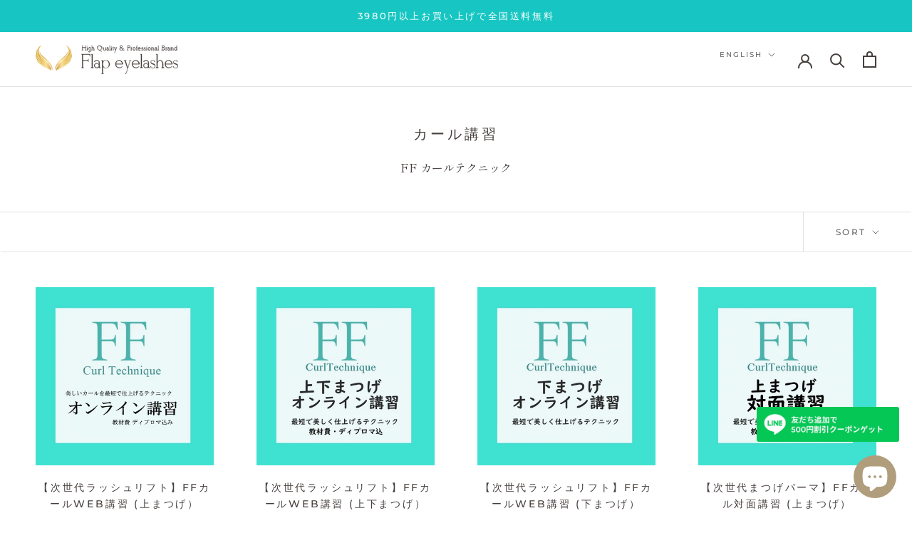

--- FILE ---
content_type: text/css
request_url: https://shop.flap-eye.com/cdn/shop/t/17/assets/custom.css?v=117337464023420852241731635517
body_size: 2278
content:
/** Shopify CDN: Minification failed

Line 898:0 Unexpected "}"

**/
/******************************/
/* 0.base */
/******************************/
.pc-only {
    display: block;
  }
  .sp-only {
    display: none;
  }

@media  screen and (max-width: 768px) {
  .pc-only {
    display: none;
  }
  .sp-only {
    display: block;
  }
}

body {
/*   font-family: 'メイリオ', Meiryo,'ヒラギノ角ゴシック','Hiragino Sans',sans-serif; */
  font-family: 'Shippori Mincho', serif;
}

figure {
  margin: 0;
}

p {
  margin: 0;
  letter-spacing: 0;
}

img {
  width: 100%;
  height: auto;
  vertical-align: bottom;
}

ul, li {
  list-style: none;
}

@media screen and (min-width: 1008px) {
  .Header__MainNav.hidden-pocket {
    display: none;  
  }
}
/******************************/
/* 1.TOP-section */
/******************************/
.FeaturedProduct__ViewWrapper{
  display: none;
}

.page-padding {
  padding-top: 80px;
  padding-bottom: 40px;  
}

.page-half-padding {
  padding-top: 40px;
  padding-bottom: 40px;  
}

.Custom-page--width {
  max-width: 1020px;
  margin: 0 auto;
  padding-left: 20px;
  padding-right: 20px;
}

.Custom-page--width_postage {
  max-width: 820px;
  margin: 0 auto;
  padding-left: 20px;
  padding-right: 20px;
}

.PageHeader-Heading {
  margin-bottom: 4em;
  text-align: center;
}

.SectionHeader__wrap {
  display: flex;
  justify-content: center;
  align-items: top;
  width: 100%;
  margin: 0 auto;
}



.SectionDeco-Heading {
  margin-bottom: 1em;
}

.SectionHeader__title {
  padding-left: 1em;
 padding-right: 1em;
}

.PageContent-wrapper {
  margin-bottom: 4em;
}

.PageContent-inner {
  display: flex;
  justify-content: space-between;
  column-gap: 1em;
  row-gap: 1.5em;
}

.PageContent-box01 {
  flex-basis: 30%;
}

.PageContent-box02 {
  flex-basis: 20%;
}

.PageContent-text {
  flex-basis: 35%;
}

/**********  Button   **********/
.btn__more a {
  display: block;
  background-color: #fff;
  border: #b09d7c 1px solid; 
  color: #b09d7c;
  font-size: 24px;
  text-align: center;
  text-decoration: none;
  line-height: 2.5em;
/*   padding: 2rem; */
  position: relative;
  font-family: 'Cormorant Garamond', serif;
  font-weight: 500;
}

.btn__more a:after {
  content: '';
  width: 12px;
  height: 12px;
  border: 0;
  border-top: solid 1px #b09d7c;
  border-right: solid 1px #b09d7c;
  position: absolute;
  top: 50%;
  right: 5%;
  margin-top: -5px;
  transform: rotate(45deg);
}

.btn__more a:hover {
  display: block;
  background-color: #b09d7c;
  border: #b09d7c 1px solid; 
  color: #fff;
  transition: all 0.3s;
}

.btn__more a:hover::after {
  border-top: solid 2px #fff;
  border-right: solid 2px #fff;
  transition: all 0.3s;
}

.btn__wide {
  max-width: 400px;
  margin: 0 auto;
}

/**********  Products 用button  **********/
.btn__more .btn11 {
  display: block;
    background-color: #fff;
    border: #b09d7c 1px solid;
    color: #b09d7c;
    font-size: 20px;
    text-align: center;
    text-decoration: none;
    line-height: 3em;
    position: relative;
    font-family: Cormorant Garamond,serif;
    font-weight: 500;
    width: 100%;
}

.btn__more .btn11:after {
  content: '';
  width: 12px;
  height: 12px;
  border: 0;
  border-top: solid 1px #b09d7c;
  border-right: solid 1px #b09d7c;
  position: absolute;
  top: 50%;
  right: 5%;
  margin-top: -5px;
  transform: rotate(45deg);
}

.btn__more .btn11:hover {
  display: block;
  background-color: #b09d7c;
  border: #b09d7c 1px solid; 
  color: #fff;
  transition: all 0.3s;
}

.btn__more .btn11:hover::after {
  border-top: solid 2px #fff;
  border-right: solid 2px #fff;
  transition: all 0.3s;
}

/**********  Products   **********/
.Top-Container {
  padding: 0;
}

.ProductBox {
  width: calc((100% - 1.5em * 1) / 2);
  max-width: 478px;
}

.ProductBox:nth-of-type(2) {
  margin-left: 1.5em;
}

.PageContent-inner.box02:not(:last-of-type) {
  margin-bottom: 1.5em;
}

.PageContent-box11--img, .PageContent-box12--img {
  /* width: 478px;
  max-width: 100%; */
}

.PageContent-box13--img, .PageContent-box14--img {
  /* width: 478px;
  max-width: 100%; */
}

.PageContent-list {
  display: flex;
  flex-wrap: wrap;
  justify-content: space-between;
  align-items: top;
}

.PageContent-list:after {
    content: "";
    display: block;
    width: calc((100% - 24px * 2) / 3);
    height: 0;
}

.PageContent-list--item {
  background-image: url(/cdn/shop/files/banner_frame.png?v=1659853821);
  background-repeat: no-repeat;
  background-size: contain;
  background-position: top;
  max-width: 460px;
  width: calc((100% - 24px * 2) / 3);
  max-height: 180px;
  height: 100%;  
  column-gap: 24px;
  row-gap: 24px;
  text-align: center;
  padding: 5vh 20px 0;
  aspect-ratio: 16 / 9;
}

.Category-nav--link {
  font-size: 24px;
  font-weight: 700;
}


/**********  feartured-product & feartured-collection   **********/
#featured-collections-custom .ProductList--grid {
  padding: 0;
}

@media screen and (max-width: 899px) {
  .PageContent-list--item {
/*     height: 160px; */
    padding: 4vh 20px 0;
  }
  .Category-nav--link {
    font-size: 20px;
  }
}

@media screen and (max-width: 768px) {
  .PageContent-list--item {
    background-image: url(/cdn/shop/files/banner_frame.png?v=1659853821);
    background-repeat: no-repeat;
    background-size: contain;
    background-position: top;
    max-width: 50%;
    width: calc((100% - 20px * 1) / 2);
    height: auto;
    column-gap: 20px;
    row-gap: 20px;
    text-align: center;
    padding: 6vh 20px 0;
  }
  
}

@media screen and (max-width: 550px) {
  .PageContent-list--item {
    padding: 4vh 10px 0;
  }

    .Category-nav--link {
    font-size: 14px;
  }
}

@media screen and (max-width: 425px) {
  .PageContent-list--item {
    padding: 2vh 5px 0;
  }
}

/**********  School   **********/

#top_school {
  background-position:center;
  background-size:cover;
  background-repeat: no-repeat;
  padding-top: 5em;
  padding-bottom: 5em;
}

.Custom-page--background {
  margin: 0 auto;
}

.SectionContent__description {
  text-align: center;  
}

.SectionContent__body {
  font-size: 14px;
  font-weight: 500;
  letter-spacing: 0;
  margin: 0 1em;
}

@media screen and (max-width: 1200px) {
  .js .Slideshow--fullscreen {
     max-height: 48vh;
  }
}

.Carousel--insideDots .flickity-page-dots {
    bottom: 0;
}

/**********  Banner   **********/
.PageBanner-list {
  display: flex;
  flex-wrap: wrap;
  justify-content: space-between;
  align-items: top;
  column-gap: 40px;
  row-gap: 24px;
}

.PageBanner-list:after {
    content: "";
    display: block;
    width: calc((100% - 40px * 2) / 3);
    height: 0;
}

.PageBanner-box a{
  background-size:cover;
  background-repeat: no-repeat;
  padding: 20px 12px;
  background-position: 12px center;
}

.PageBanner-box a{
  display: block;
  color: #b09d7c;
  text-align: center;
  text-decoration: none;
  border: #b09d7c 1px solid;
  background-size: 32px 32px!important;
  line-height: 1.5;
}

.PageBanner-box {
  max-width: 300px;
  width: calc((100% - 40px * 2) / 3);
  font-size: 18px;
  font-weight: 500;
}

/**********  footer   **********/
.nav-menu--title {
 display: none; 
}

.nav-list {
  padding-top: 1.5em;
  padding-bottom: 1.5em;
}

.nav-list li{
  display: inline-block;
  padding: 0 1em;
}

.nav-list li:first-child{
  padding-left: 0;
}

.nav-list li:last-child{
  padding-right: 0;
}

.nav-item + .nav-item {
  border-left: 1px solid #ccc;
}

.nav-link {  
  font-size: 16px;
  font-weight: bold;
  text-decoration: none;
}

.nav-bottom {
  border-top: solid 1px #ece8e2;
}

.nav-bottom--list {
  padding-top: 1.5em;
  padding-bottom: 1.5em;
}

.nav-bottom--list li{
  display: inline-block;
  padding: 0 1em;
}

.nav-bottom--list li:first-child{
  padding-left: 0;
}

.nav-bottom--list li:last-child{
  padding-right: 0;
}

.nav-bottom--item + .nav-bottom--item {
  border-left: 1px solid #453E3B;
}

.nav-bottom--link {  
  font-size: 14px;
  font-weight: bold;
  text-decoration: none;
}

.FooterContent-inner {
  display: flex;
  flex-wrap: wrap;
  justify-content: space-between;
}

.Footer-logo {
  flex-basis: 20%;
}

.Footer-info {
  flex-basis: 70%;
}

.Footer-title {
  font-size: 18px;
  font-weight: bold;
  line-height: 1.3em;
}

#footer_top .address {
  font-size: 14px;
  font-style: normal;
  font-weight: bold;
  line-height: 1.5em;
  margin-bottom: 1em;
}

.Footer-contact--box a img {
  max-width: 32px;
  margin-right: 16px;
}

#Footer-tel {
  font-size: 36px;
  font-weight: bold;
  line-height: 1em;
}

#Footer-mail {
  font-size: 24px;
  font-weight: bold;
  line-height: 1.5em;
}

#Footer-line {
  font-size: 24px;
  font-weight: bold;
  line-height: 1.5em;
}

.Footer-contact--box {
  padding: 10px 0;
}

#footer_copyright {
  background-color: #ece8e2;
  font-size: 12px; 
  line-height: 5em;
  text-align: center;
}

@media screen and (min-width: 769px) {
  .nav-link {  
    font-size: 20px;
  }
}


/**********  news-blog(TOP)   **********/
#top_news {
  padding: 1.5em 0;
}
#top_news h2 {
  font-size: 28px;
  font-weight: bold;
  line-height: 1.5;
}

/**********  company   **********/
#company table tbody th, #company table tbody td {
  border: #b09d7c 1px solid;
  padding: 0.8em;
  text-align: left;
}

#company table tbody th {
  white-space: nowrap;
  width: 20%;
}


@media screen and (max-width: 1100px) {
  .PageBanner-box {
     font-size: 14px;
  }
}

@media screen and (max-width: 768px) {
/**********  Banner   **********/
  .PageBanner-list {
    display: block;
    column-gap: 40px;
    row-gap: 1em;
  }

  .PageBanner-box {
    max-width: 300px;
    width: 100%;
    font-size: 14px;
    font-weight: 500;
    margin: 0 auto 10px;
  }

  .PageBanner-box a {
    padding: 18px 12px;
  }

 /**********  Button   **********/
  .btn__more a {
    display: block;
    background-color: #fff;
    border: #b09d7c 1px solid; 
    color: #b09d7c;
    font-size: 18px;
    text-align: center;
    text-decoration: none;
    line-height: 2.5em;
  /*   padding: 2rem; */
    position: relative;
    font-family: 'Cormorant Garamond', serif;
    font-weight: 500;
  }

  .btn__more a:after {
  width: 8px;
  height: 8px;
}
  
  .btn__wide {
    max-width: 260px;
  } 

/**********  Products 用button  **********/
.btn__more .btn11 {
    display: block;
    background-color: #fff;
    border: #b09d7c 1px solid;
    color: #b09d7c;
    font-size: 18px;
    text-align: center;
    text-decoration: none;
    line-height: 2.5em;
    position: relative;
    font-family: Cormorant Garamond,serif;
    font-weight: 500;
    width: 100%;
    padding: 0.2em;
}

.btn__more .btn11:after {
  content: '';
  width: 8px;
  height: 8px;
  border: 0;
  border-top: solid 1px #b09d7c;
  border-right: solid 1px #b09d7c;
  position: absolute;
  top: 50%;
  right: 5%;
  margin-top: -5px;
  transform: rotate(45deg);
}

.btn__more .btn11:hover {
  display: block;
  background-color: #b09d7c;
  border: #b09d7c 1px solid; 
  color: #fff;
  transition: all 0.3s;
}

.btn__more .btn11:hover::after {
  border-top: solid 2px #fff;
  border-right: solid 2px #fff;
  transition: all 0.3s;
}
  
  
}


@media screen and (max-width: 640px) {
  .Slideshow--fullscreen .Slideshow__Image {
    height: 65%;
  }

  .Slideshow__ImageContainer {
    height: 100%;
  }
  
  .page-padding {
    padding-top: 40px;
    padding-bottom: 40px;  
  }

  .page-half-padding {
    padding-top: 20px;
    padding-bottom: 20px;  
  }
  
  .PageContent-inner {
    display: block;
  }

  .PageHeader-Heading {
    margin-bottom: 2em;
  }

  .SectionHeader__deco {
    max-width: 75px;
  }

  .SectionHeader__deco {
    max-width: 75px;
  }

  .SectionHeader__title {
    padding-left: 0.5em;
    padding-right: 0.5em;
  }

  .SectionHeader__text {
     font-size: 14px;
  }
  
  .PageContent-wrapper {
    margin-bottom: 2em;
  }
}
/**********  Products   **********/
  .SectionHeader__Description.center {
    margin-left: auto;
    margin-right: auto;
  }
  
  .ProductBox {
    width: 100%;
    margin-left: auto;
    margin-right: auto;
  }

  .ProductBox:nth-of-type(2) {
  margin-left: auto;
}

 

  #top_curl_cosme .SectionHeader__title {
    max-width: 180px;
  }

  .PageContent-box01 {
    margin-bottom: 1em;
  }

  .PageContent-box02 {
    max-width: 206px;
    margin: 0 auto;
  }

  .PageContent-inner .SectionContent__body {
    margin-bottom: 1em;
  }

  #top_products .SectionHeader__text {
    text-align: left;
  }

  #top_products .SectionHeader__title {
    max-width: 90px;
  }
  
  #top_school {
    background-position: 20% center;
    background-size:cover;
    background-repeat: no-repeat;
    padding-top: 3em;
    padding-bottom: 3em;
  }

  #top_school .SectionHeader__title {
    max-width: 75px;
  }
  
  .SectionContent__description {
    text-align: left;
  }

@media screen and (max-width: 640px) {
  .PageContent-box11, .PageContent-box13 {
    margin-bottom: 1.5em;
  }
}

/**********  footer   **********/
  .nav-menu--title {
    display: block;
    color: #fff;
    font-size: 24px;
    font-family: 'Cormorant', serif;
    font-weight: 400;
    padding-top: 16px;
    margin: 0;
  }

/*   .nav-list {
  padding-top: 0;
}
  
  .nav-list li{
    display: block;
    padding: 0;
  } */

  .nav-list li:first-child{
    padding-left: 0;
  }
  
  .nav-list li:last-child{
    padding-right: 0;
  }

  .nav-item {
    position: relative;
    display: inline-block;
    padding-left: 20px;
  }
/*   .nav-item:before {
    content: '';
    width: 6px;
    height: 6px;
    border: 0;
    border-top: solid 1px #fff;
    border-right: solid 1px #fff;
    position: absolute;
    top: 50%;
    left: 0;
    margin-top: -2px;
    transform: rotate(45deg);
  } */
  
   .nav-item:not(:last-child) {
    margin-bottom: 0.5em;
  }
  
  .nav-item + .nav-item {
/*     border-left: 0; */
  }

  .nav-link {  
    font-size: 14px;
  }

  .nav-bottom {
    display: none;
  }

  .FooterContent-inner {
    display: block;
  }

  .Footer-logo {
    width: 140px;
    margin: 0 auto 16px;
  }

  .Footer-title, .address {
    text-align: center;
  }

  #Footer-tel {
    font-size: 24px;
    line-height: 1.5;
  }

@media screen and (max-width: 640px) {
  .Footer-contact {
    text-align: center;
  }
}
  /**********  company   **********/
  #company table tbody tr {
      display: block;
      width: 100%;
  }

  #company table tbody th, #company table tbody td {
    display: block;
    width: 100%;
    height: auto;
 }

  #company table tbody th {
    width: 100%;
  }

  .pText, .pMemo {
  font-size: 12px!important;
}

  #Postage .pPrice {
    font-size: 18px!important;
    line-height: 33px!important;
  }

  .index_search_button, .index_search_input {
    font-size: 14px!important;
  }
  
}

#index_search {
  padding: 1em 0;
}


 /**********  postage.liquid   **********/
#Postage .Postage_content {
  border: solid 2px #F00;
  color: #F00;
  padding: 10px;
  text-align: center;
  max-width: 300px;
  margin: 0 auto;
}

.pText, .pMemo {
  color: #F00;
  font-size: 14px;
  line-height: 1.5;
}

#Postage .pPrice {
    font-weight: 700;
    font-size: 24px;
    line-height: 40px;
}

#Postage .Postage_calender {
  max-width: 300px;
  margin: 0 auto;
}

#Postage .Postage_calender iframe {
  width: 100%;
}

#Postage.col-2 {
  display: flex;
  align-items: center;
  justify-content: center;
}
@media screen and (max-width: 640px) {
  #Postage.col-2 {
  display: block;
}
  #Postage.col-2 .Postage_content {
    margin-bottom: 1em;
  }
}

.ribbon_new {  
  display: inline-block;
  position: absolute;
  top: -6px;
  left: 0;
  margin: 0;
  padding: 10px 0;
  z-index: 2;
  width: 40px;
  text-align: center;
  color: #fff;
  font-size: 11px;
  font-weight: 700;
  background: linear-gradient(#FFCE00 0%, #e95738 100%);
  border-radius: 2px 0 0 0;
  }

.ribbon_new:before {
  position: absolute;
  content: '';
  top: 0;
  right: -6px;
  border: none;
  border-bottom: solid 6px #cf4a2d;
  border-right: solid 6px transparent;
}
.ribbon_new:after {
  content: '';
  position: absolute;
  left: 0;
  top: 100%;
  height: 0;
  width: 0;
  border-left: 20px solid #e95738;
  border-right: 20px solid #e95738;
  border-bottom: 10px solid transparent;
}

/**********  main-cart.liquid   **********/
.product_continue {
  margin-top: 16px;
}
@media screen and (min-width: 641px) {
  .product_continue {
    width: auto;
  }
}

/**********  main-customers-account.liquid   **********/
@media screen and (max-width: 768px) {
  .sp-display--block {
    display: block!important;
  }
}

--- FILE ---
content_type: text/javascript
request_url: https://shop.flap-eye.com/cdn/shop/t/17/assets/custom.js?v=183944157590872491501731635517
body_size: -687
content:
//# sourceMappingURL=/cdn/shop/t/17/assets/custom.js.map?v=183944157590872491501731635517
